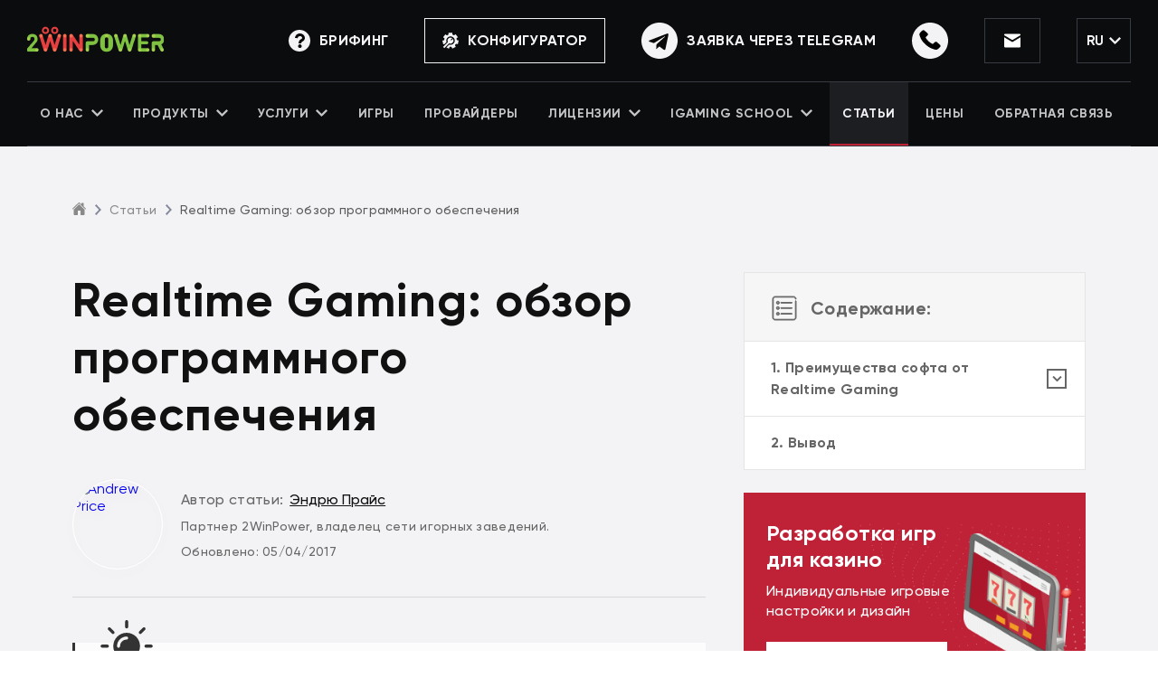

--- FILE ---
content_type: image/svg+xml
request_url: https://2wpower.com/public/img/text-note-icon.svg
body_size: 908
content:
<svg width="60" height="60" viewBox="0 0 60 60" fill="none" xmlns="http://www.w3.org/2000/svg">
<path d="M36.8395 52.4321V54.1852C36.8395 55.5802 35.8148 56.7407 34.4814 56.9383L34.0493 58.5309C33.8148 59.3951 33.037 60 32.1358 60H27.8518C26.9506 60 26.1728 59.3951 25.9382 58.5309L25.5185 56.9383C24.1728 56.7284 23.1481 55.5802 23.1481 54.1728V52.4198C23.1481 51.4815 23.9012 50.7284 24.8395 50.7284H35.1481C36.0864 50.7407 36.8395 51.4938 36.8395 52.4321ZM44.7777 28.8025C44.7777 32.7901 43.1975 36.4074 40.6296 39.0617C38.679 41.0864 37.4197 43.6667 37 46.4198C36.8148 47.6049 35.7901 48.4815 34.5802 48.4815H25.4074C24.2098 48.4815 23.1728 47.6173 23 46.4321C22.5679 43.679 21.2963 41.0617 19.3456 39.0494C16.8271 36.4321 15.2592 32.8765 15.2222 28.963C15.1358 20.7407 21.679 14.0864 29.9012 14.0247C38.1111 13.963 44.7777 20.6049 44.7777 28.8025ZM31.6666 19.8519C31.6666 18.9383 30.9259 18.1852 30 18.1852C24.1234 18.1852 19.3333 22.963 19.3333 28.8519C19.3333 29.7654 20.074 30.5185 21 30.5185C21.9135 30.5185 22.6666 29.7778 22.6666 28.8519C22.6666 24.8025 25.9629 21.5185 30 21.5185C30.9259 21.5185 31.6666 20.7778 31.6666 19.8519ZM30 9.17284C30.9135 9.17284 31.6666 8.4321 31.6666 7.50617V1.66667C31.6666 0.753086 30.9259 0 30 0C29.074 0 28.3333 0.740741 28.3333 1.66667V7.50617C28.3333 8.4321 29.0864 9.17284 30 9.17284ZM10.3827 28.7901C10.3827 27.8765 9.64194 27.1235 8.71601 27.1235H2.87651C1.96293 27.1235 1.20984 27.8642 1.20984 28.7901C1.20984 29.7037 1.95058 30.4568 2.87651 30.4568H8.71601C9.64194 30.4568 10.3827 29.716 10.3827 28.7901ZM57.1234 27.1235H51.2839C50.3703 27.1235 49.6172 27.8642 49.6172 28.7901C49.6172 29.7037 50.358 30.4568 51.2839 30.4568H57.1234C58.037 30.4568 58.7901 29.716 58.7901 28.7901C58.7901 27.8765 58.0493 27.1235 57.1234 27.1235ZM13.7777 42.6667L9.64194 46.8025C8.98762 47.4568 8.98762 48.5062 9.64194 49.1605C9.96292 49.4815 10.395 49.642 10.8148 49.642C11.2345 49.642 11.6666 49.4815 11.9876 49.1605L16.1234 45.0247C16.7777 44.3704 16.7777 43.321 16.1234 42.6667C15.4814 42.0123 14.4197 42.0123 13.7777 42.6667ZM45.0493 15.4074C45.4691 15.4074 45.9012 15.2469 46.2222 14.9259L50.358 10.7901C51.0123 10.1358 51.0123 9.08642 50.358 8.4321C49.7037 7.77778 48.6543 7.77778 48 8.4321L43.8642 12.5679C43.2098 13.2222 43.2098 14.2716 43.8642 14.9259C44.1975 15.2469 44.6172 15.4074 45.0493 15.4074ZM13.7777 14.9136C14.0987 15.2346 14.5308 15.3951 14.9506 15.3951C15.3703 15.3951 15.8024 15.2346 16.1234 14.9136C16.7777 14.2593 16.7777 13.2099 16.1234 12.5556L11.9876 8.41975C11.3333 7.76543 10.2839 7.76543 9.62959 8.41975C8.97527 9.07407 8.97527 10.1235 9.62959 10.7778L13.7777 14.9136ZM46.2222 42.6667C45.5679 42.0123 44.5185 42.0123 43.8642 42.6667C43.2098 43.321 43.2098 44.3704 43.8642 45.0247L48 49.1605C48.3209 49.4815 48.753 49.642 49.1728 49.642C49.5926 49.642 50.0247 49.4815 50.3456 49.1605C51 48.5062 51 47.4568 50.3456 46.8025L46.2222 42.6667Z" fill="#333333"/>
</svg>
